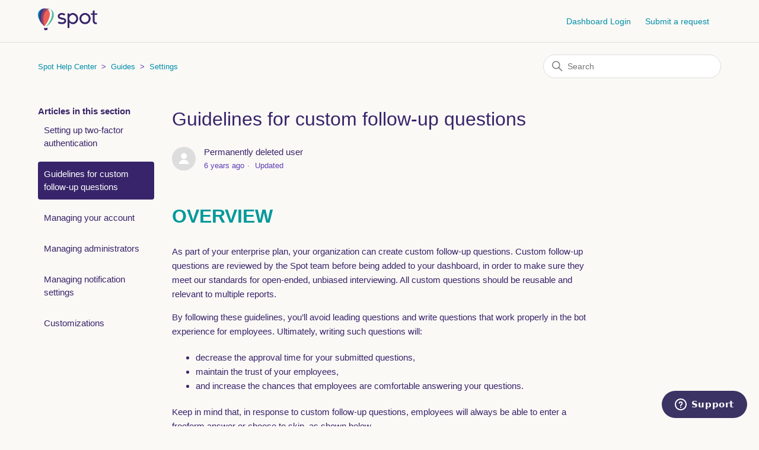

--- FILE ---
content_type: text/html; charset=utf-8
request_url: https://spot.zendesk.com/hc/en-us/articles/360033127252-Guidelines-for-custom-follow-up-questions
body_size: 5587
content:
<!DOCTYPE html>
<html dir="ltr" lang="en-US">
<head>
  <meta charset="utf-8" />
  <!-- v26850 -->


  <title>Guidelines for custom follow-up questions &ndash; Spot Help Center</title>

  

  <meta name="description" content="OVERVIEW As part of your enterprise plan, your organization can create custom follow-up questions. Custom follow-up questions are..." /><meta property="og:image" content="https://spot.zendesk.com/hc/theming_assets/01HZMB57F7CYKS0K8AX4R0R6SX" />
<meta property="og:type" content="website" />
<meta property="og:site_name" content="Spot Help Center" />
<meta property="og:title" content="Guidelines for custom follow-up questions" />
<meta property="og:description" content="OVERVIEW
As part of your enterprise plan, your organization can create custom follow-up questions. Custom follow-up questions are reviewed by the Spot team before being added to your dashboard, in ..." />
<meta property="og:url" content="https://spot.zendesk.com/hc/en-us/articles/360033127252-Guidelines-for-custom-follow-up-questions" />
<link rel="canonical" href="https://spot.zendesk.com/hc/en-us/articles/360033127252-Guidelines-for-custom-follow-up-questions">
<link rel="alternate" hreflang="en-us" href="https://spot.zendesk.com/hc/en-us/articles/360033127252-Guidelines-for-custom-follow-up-questions">
<link rel="alternate" hreflang="x-default" href="https://spot.zendesk.com/hc/en-us/articles/360033127252-Guidelines-for-custom-follow-up-questions">

  <link rel="stylesheet" href="//static.zdassets.com/hc/assets/application-f34d73e002337ab267a13449ad9d7955.css" media="all" id="stylesheet" />
  <link rel="stylesheet" type="text/css" href="/hc/theming_assets/9008932/360001674332/style.css?digest=19363799957522">

  <link rel="icon" type="image/x-icon" href="/hc/theming_assets/01HZMB58AS03A2W746A17069G2">

    

  <meta content="width=device-width, initial-scale=1.0" name="viewport" />

  
</head>
<body class="">
  
  
  

  <a class="skip-navigation" tabindex="1" href="#main-content">Skip to main content</a>

<header class="header">
  <div class="logo">
    <a title="Home" href="/hc/en-us">
      <img src="/hc/theming_assets/01HZMB57F7CYKS0K8AX4R0R6SX" alt="Spot Help Center Help Center home page">
    </a>
  </div>
  <div class="nav-wrapper">
    <button class="menu-button" aria-controls="user-nav" aria-expanded="false" aria-label="Toggle navigation menu">
      <svg xmlns="http://www.w3.org/2000/svg" width="16" height="16" focusable="false" viewBox="0 0 16 16" class="icon-menu">
        <path fill="none" stroke="currentColor" stroke-linecap="round" d="M1.5 3.5h13m-13 4h13m-13 4h13"/>
      </svg>
    </button>
    <nav class="user-nav" id="user-nav">
      <a href="https://admin.talktospot.com/">Dashboard Login</a>
      <a class="submit-a-request" href="/hc/en-us/requests/new">Submit a request</a>
    </nav>
  </div>
</header>


  <main role="main">
    <div class="container-divider"></div>
<div class="container">
  <nav class="sub-nav">
    <ol class="breadcrumbs">
  
    <li title="Spot Help Center">
      
        <a href="/hc/en-us">Spot Help Center</a>
      
    </li>
  
    <li title="Guides">
      
        <a href="/hc/en-us/categories/360002075031-Guides">Guides</a>
      
    </li>
  
    <li title="Settings">
      
        <a href="/hc/en-us/sections/360006632951-Settings">Settings</a>
      
    </li>
  
</ol>

    <div class="search-container">
      <svg xmlns="http://www.w3.org/2000/svg" width="12" height="12" focusable="false" viewBox="0 0 12 12" class="search-icon">
        <circle cx="4.5" cy="4.5" r="4" fill="none" stroke="currentColor"/>
        <path stroke="currentColor" stroke-linecap="round" d="M11 11L7.5 7.5"/>
      </svg>
      <form role="search" class="search" data-search="" action="/hc/en-us/search" accept-charset="UTF-8" method="get"><input type="hidden" name="utf8" value="&#x2713;" autocomplete="off" /><input type="hidden" name="category" id="category" value="360002075031" autocomplete="off" />
<input type="search" name="query" id="query" placeholder="Search" aria-label="Search" /></form>
    </div>
  </nav>

  <div class="article-container" id="article-container">
    <aside class="article-sidebar" aria-labelledby="section-articles-title">
      
        <div class="collapsible-sidebar">
          <button type="button" class="collapsible-sidebar-toggle" aria-labelledby="section-articles-title" aria-expanded="false">
            <svg xmlns="http://www.w3.org/2000/svg" width="20" height="20" focusable="false" viewBox="0 0 12 12" aria-hidden="true" class="collapsible-sidebar-toggle-icon chevron-icon">
              <path fill="none" stroke="currentColor" stroke-linecap="round" d="M3 4.5l2.6 2.6c.2.2.5.2.7 0L9 4.5"/>
            </svg>
            <svg xmlns="http://www.w3.org/2000/svg" width="20" height="20" focusable="false" viewBox="0 0 12 12" aria-hidden="true" class="collapsible-sidebar-toggle-icon x-icon">
              <path stroke="currentColor" stroke-linecap="round" d="M3 9l6-6m0 6L3 3"/>
            </svg>
          </button>
          <span id="section-articles-title" class="collapsible-sidebar-title sidenav-title">
            Articles in this section
          </span>
          <div class="collapsible-sidebar-body">
            <ul>
              
                <li>
                  <a href="/hc/en-us/articles/360033515032-Setting-up-two-factor-authentication" class="sidenav-item ">Setting up two-factor authentication</a>
                </li>
              
                <li>
                  <a href="/hc/en-us/articles/360033127252-Guidelines-for-custom-follow-up-questions" class="sidenav-item current-article">Guidelines for custom follow-up questions</a>
                </li>
              
                <li>
                  <a href="/hc/en-us/articles/360033875311-Managing-your-account" class="sidenav-item ">Managing your account</a>
                </li>
              
                <li>
                  <a href="/hc/en-us/articles/360033508992-Managing-administrators" class="sidenav-item ">Managing administrators</a>
                </li>
              
                <li>
                  <a href="/hc/en-us/articles/360033514112-Managing-notification-settings" class="sidenav-item ">Managing notification settings</a>
                </li>
              
                <li>
                  <a href="/hc/en-us/articles/360033514832-Customizations" class="sidenav-item ">Customizations</a>
                </li>
              
            </ul>
            
          </div>
        </div>
      
    </aside>

    <article id="main-content" class="article">
      <header class="article-header">
        <h1 title="Guidelines for custom follow-up questions" class="article-title">
          Guidelines for custom follow-up questions
          
        </h1>

        <div class="article-author">
          
            <div class="avatar article-avatar">
              
              <img src="https://assets.zendesk.com/hc/assets/default_avatar.png" alt="" class="user-avatar"/>
            </div>
          
          <div class="article-meta">
            
              
                Permanently deleted user
              
            

            <ul class="meta-group">
              
                <li class="meta-data"><time datetime="2019-09-13T21:47:45Z" title="2019-09-13T21:47:45Z" data-datetime="relative">September 13, 2019 21:47</time></li>
                <li class="meta-data">Updated</li>
              
            </ul>
          </div>
        </div>

        
      </header>

      <section class="article-info">
        <div class="article-content">
          <div class="article-body"><h1><span class="wysiwyg-color-cyan120"><strong>OVERVIEW</strong></span></h1>
<p><span style="font-weight: 400;">As part of your enterprise plan, your organization can create custom follow-up questions. Custom follow-up questions are reviewed by the Spot team before being added to your dashboard, in order to make sure they meet our standards for open-ended, unbiased interviewing. All custom questions should be reusable and relevant to multiple reports.</span></p>
<p><span style="font-weight: 400;">By following these guidelines, you’ll avoid leading questions and write questions that work properly in the bot experience for employees. Ultimately, writing such questions will:</span></p>
<ul>
<li style="font-weight: 400;"><span style="font-weight: 400;">decrease the approval time for your submitted questions,</span></li>
<li style="font-weight: 400;"><span style="font-weight: 400;">maintain the trust of your employees,</span></li>
<li style="font-weight: 400;"><span style="font-weight: 400;">and increase the chances that employees are comfortable answering your questions.&nbsp;</span></li>
</ul>
<p><span style="font-weight: 400;">Keep in mind that, in response to custom follow-up questions, employees will always be able to enter a freeform answer or choose to skip, as shown below.</span></p>
<h1><span class="wysiwyg-color-cyan120"><strong>GUIDELINES</strong></span></h1>
<h2><strong>Ask open-ended questions&nbsp;</strong></h2>
<p><span style="font-weight: 400;">Open questions are intended to elicit more detail than yes/no questions. Yes/no questions often begin with “is,” “do,” “did,” “are,” and “were.” Open questions often begin with “what,” “when,” “how,” “who,” “where,” or “tell me about.”</span></p>
<ul>
<li style="font-weight: 400;"><span style="font-weight: 400;">Not OK: Do you remember when the incident took place?</span></li>
<li style="font-weight: 400;"><span style="font-weight: 400;">OK: Please tell me when the incident took place.</span></li>
</ul>
<ul>
<li style="font-weight: 400;"><span style="font-weight: 400;">Not OK: We have had other reports about John. Was it John?</span></li>
<li style="font-weight: 400;"><span style="font-weight: 400;">OK: We have received other reports of a similar nature. Please tell us more specifics, such as the name of the person involved, if you’re comfortable doing so.&nbsp;</span></li>
</ul>
<ul>
<li style="font-weight: 400;"><span style="font-weight: 400;">Not OK: What, if anything, has happened since your report?</span></li>
<li style="font-weight: 400;"><span style="font-weight: 400;">OK: Please describe anything else that has happened since your report.</span></li>
</ul>
<h2><strong>Don’t ask leading questions</strong></h2>
<p><span style="font-weight: 400;">If the employee has not mentioned a piece of information, don’t make assumptions about who was present, where or when it happened, or other important specifics.</span></p>
<ul>
<li style="font-weight: 400;"><span style="font-weight: 400;">Not OK (if witnesses were mentioned, but the team/department was not mentioned): Tell me more about the witnesses who are on your team/department.</span></li>
<li style="font-weight: 400;"><span style="font-weight: 400;">OK (if witnesses were mentioned): How do you know the other witnesses?</span></li>
</ul>
<h2><strong>Ask only one question at a time</strong></h2>
<p><span style="font-weight: 400;">Avoid incorporating multiple questions into a single custom follow-up question. It’s easier for employees to provide one answer at a time.</span></p>
<ul>
<li style="font-weight: 400;"><span style="font-weight: 400;">Not OK: Where did the incident place, and who was involved?</span></li>
<li style="font-weight: 400;"><span style="font-weight: 400;">OK: Where did the incident take place?</span></li>
<li style="font-weight: 400;"><span style="font-weight: 400;">OK: Who was involved in the incident?</span></li>
</ul>
<h2><strong>Phrase questions as optional&nbsp;</strong></h2>
<p><span style="font-weight: 400;">Avoid phrasing questions in a way that sounds mandatory. Employees shouldn’t feel forced to give identifying information.&nbsp;</span></p>
<ul>
<li style="font-weight: 400;"><span style="font-weight: 400;">Not OK: Please enter your email or phone number, so HR can contact you directly.</span></li>
<li style="font-weight: 400;"><span style="font-weight: 400;">OK: </span><span style="font-weight: 400;">If you're open to direct contact from HR, please enter a phone number or email below.&nbsp;</span></li>
</ul>
<ul>
<li style="font-weight: 400;"><span style="font-weight: 400;">Not OK: Give more detail about the clients you mentioned..</span></li>
<li style="font-weight: 400;"><span style="font-weight: 400;">OK: Please give more detail about the clients you mentioned, if you’re comfortable doing so.</span></li>
</ul>
<h2><strong>Add questions you could use for multiple reports</strong></h2>
<p><span style="font-weight: 400;">Questions won’t be approved if they’re only relevant to a single report.</span></p>
<ul>
<li style="font-weight: 400;"><span style="font-weight: 400;">Not OK: Does Lisa know about this incident?</span></li>
<li style="font-weight: 400;"><span style="font-weight: 400;">OK: Do you know if anyone else is aware of this incident?</span></li>
</ul></div>

          <div class="article-attachments">
            <ul class="attachments">
              
            </ul>
          </div>
        </div>
      </section>

      <footer>
        <div class="article-footer">
          
          
        </div>
        
          <div class="article-votes">
            <span class="article-votes-question" id="article-votes-label">Was this article helpful?</span>
            <div class="article-votes-controls" role="group" aria-labelledby="article-votes-label">
              <button type="button" class="button article-vote article-vote-up" data-helper="vote" data-item="article" data-type="up" data-id="360033127252" data-upvote-count="1" data-vote-count="1" data-vote-sum="1" data-vote-url="/hc/en-us/articles/360033127252/vote" data-value="null" data-label="1 out of 1 found this helpful" data-selected-class="button-primary" aria-label="This article was helpful" aria-pressed="false">Yes</button>
              <button type="button" class="button article-vote article-vote-down" data-helper="vote" data-item="article" data-type="down" data-id="360033127252" data-upvote-count="1" data-vote-count="1" data-vote-sum="1" data-vote-url="/hc/en-us/articles/360033127252/vote" data-value="null" data-label="1 out of 1 found this helpful" data-selected-class="button-primary" aria-label="This article was not helpful" aria-pressed="false">No</button>
            </div>
            <small class="article-votes-count">
              <span class="article-vote-label" data-helper="vote" data-item="article" data-type="label" data-id="360033127252" data-upvote-count="1" data-vote-count="1" data-vote-sum="1" data-vote-url="/hc/en-us/articles/360033127252/vote" data-value="null" data-label="1 out of 1 found this helpful">1 out of 1 found this helpful</span>
            </small>
          </div>
        

        <div class="article-more-questions">
          Have more questions? <a href="/hc/en-us/requests/new">Submit a request</a>
        </div>
        <div class="article-return-to-top">
          <a href="#article-container">
            Return to top 
            <svg xmlns="http://www.w3.org/2000/svg" class="article-return-to-top-icon" width="20" height="20" focusable="false" viewBox="0 0 12 12" aria-hidden="true">
              <path fill="none" stroke="currentColor" stroke-linecap="round" d="M3 4.5l2.6 2.6c.2.2.5.2.7 0L9 4.5"/>
            </svg>
          </a>
        </div>
      </footer>

      <div class="article-relatives">
        
        
          
  <section class="related-articles">
    
      <h2 class="related-articles-title">Related articles</h2>
    
    <ul>
      
        <li>
          <a href="/hc/en-us/related/click?data=[base64]%3D%3D--074e21f570cc777e6caf9f50d27578f5c367b0ec" rel="nofollow">Customizations</a>
        </li>
      
    </ul>
  </section>


        
      </div>
      
    </article>
  </div>
</div>

  </main>

  <footer class="footer">
  <div class="footer-inner">
    <a title="Home" href="/hc/en-us">Spot Help Center</a>

    <div class="footer-language-selector">
      
    </div>
  </div>
</footer>



  <!-- / -->

  
  <script src="//static.zdassets.com/hc/assets/en-us.bbb3d4d87d0b571a9a1b.js"></script>
  

  <script type="text/javascript">
  /*

    Greetings sourcecode lurker!

    This is for internal Zendesk and legacy usage,
    we don't support or guarantee any of these values
    so please don't build stuff on top of them.

  */

  HelpCenter = {};
  HelpCenter.account = {"subdomain":"spot","environment":"production","name":"Spot"};
  HelpCenter.user = {"identifier":"da39a3ee5e6b4b0d3255bfef95601890afd80709","email":null,"name":"","role":"anonymous","avatar_url":"https://assets.zendesk.com/hc/assets/default_avatar.png","is_admin":false,"organizations":[],"groups":[]};
  HelpCenter.internal = {"asset_url":"//static.zdassets.com/hc/assets/","web_widget_asset_composer_url":"https://static.zdassets.com/ekr/snippet.js","current_session":{"locale":"en-us","csrf_token":null,"shared_csrf_token":null},"usage_tracking":{"event":"article_viewed","data":"[base64]--9b7a46d1cb6848a77ebd34ce9b0c49dfd8a3c24d","url":"https://spot.zendesk.com/hc/activity"},"current_record_id":"360033127252","current_record_url":"/hc/en-us/articles/360033127252-Guidelines-for-custom-follow-up-questions","current_record_title":"Guidelines for custom follow-up questions","current_text_direction":"ltr","current_brand_id":360001674332,"current_brand_name":"Spot","current_brand_url":"https://spot.zendesk.com","current_brand_active":true,"current_path":"/hc/en-us/articles/360033127252-Guidelines-for-custom-follow-up-questions","show_autocomplete_breadcrumbs":true,"user_info_changing_enabled":false,"has_user_profiles_enabled":false,"has_end_user_attachments":true,"user_aliases_enabled":false,"has_anonymous_kb_voting":true,"has_multi_language_help_center":false,"show_at_mentions":false,"embeddables_config":{"embeddables_web_widget":true,"embeddables_help_center_auth_enabled":false,"embeddables_connect_ipms":false},"answer_bot_subdomain":"static","gather_plan_state":"subscribed","has_article_verification":false,"has_gather":true,"has_ckeditor":false,"has_community_enabled":false,"has_community_badges":false,"has_community_post_content_tagging":false,"has_gather_content_tags":false,"has_guide_content_tags":true,"has_user_segments":true,"has_answer_bot_web_form_enabled":false,"has_garden_modals":false,"theming_cookie_key":"hc-da39a3ee5e6b4b0d3255bfef95601890afd80709-2-preview","is_preview":false,"has_search_settings_in_plan":true,"theming_api_version":2,"theming_settings":{"brand_color":"rgba(55, 36, 106, 1)","brand_text_color":"#FFFFFF","text_color":"rgba(55, 36, 106, 1)","link_color":"rgba(0, 142, 168, 1)","background_color":"rgba(251, 249, 246, 1)","heading_font":"'Helvetica Neue', Arial, Helvetica, sans-serif","text_font":"'Helvetica Neue', Arial, Helvetica, sans-serif","logo":"/hc/theming_assets/01HZMB57F7CYKS0K8AX4R0R6SX","favicon":"/hc/theming_assets/01HZMB58AS03A2W746A17069G2","homepage_background_image":"/hc/theming_assets/01HZMB5A79WWA1EBHNK377FS4F","community_background_image":"/hc/theming_assets/01HZMB5BXEZHM10QDNWBFH507H","community_image":"/hc/theming_assets/01HZMB5C3ZSVTD3183JKA426M0","instant_search":true,"scoped_kb_search":true,"scoped_community_search":false,"show_recent_activity":false,"show_articles_in_section":true,"show_article_author":true,"show_article_comments":false,"show_follow_article":false,"show_recently_viewed_articles":false,"show_related_articles":true,"show_article_sharing":false,"show_follow_section":false,"show_follow_post":false,"show_post_sharing":false,"show_follow_topic":false},"has_pci_credit_card_custom_field":false,"help_center_restricted":false,"is_assuming_someone_else":false,"flash_messages":[],"user_photo_editing_enabled":true,"user_preferred_locale":"en-us","base_locale":"en-us","login_url":"https://spot.zendesk.com/access?brand_id=360001674332\u0026return_to=https%3A%2F%2Fspot.zendesk.com%2Fhc%2Fen-us%2Farticles%2F360033127252-Guidelines-for-custom-follow-up-questions","has_alternate_templates":false,"has_custom_statuses_enabled":true,"has_hc_generative_answers_setting_enabled":true,"has_generative_search_with_zgpt_enabled":false,"has_suggested_initial_questions_enabled":false,"has_guide_service_catalog":false,"has_service_catalog_search_poc":false,"has_service_catalog_itam":false,"has_csat_reverse_2_scale_in_mobile":false,"has_knowledge_navigation":false,"has_unified_navigation":false,"has_unified_navigation_eap_access":false,"has_csat_bet365_branding":false,"version":"v26850","dev_mode":false};
</script>

  
  
  <script src="//static.zdassets.com/hc/assets/hc_enduser-be182e02d9d03985cf4f06a89a977e3d.js"></script>
  <script type="text/javascript" src="/hc/theming_assets/9008932/360001674332/script.js?digest=19363799957522"></script>
  
</body>
</html>